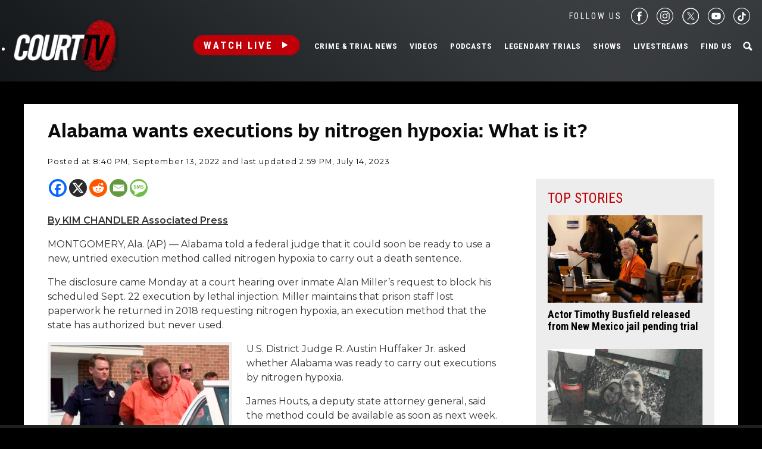

--- FILE ---
content_type: text/html; charset=utf-8
request_url: https://www.google.com/recaptcha/api2/anchor?ar=1&k=6LfHYQAVAAAAAJ9yZPvPCuWkNa1DpKjYEorFwLqj&co=aHR0cHM6Ly93d3cuY291cnR0di5jb206NDQz&hl=en&v=PoyoqOPhxBO7pBk68S4YbpHZ&size=normal&anchor-ms=20000&execute-ms=30000&cb=hqh790w7k7f2
body_size: 49722
content:
<!DOCTYPE HTML><html dir="ltr" lang="en"><head><meta http-equiv="Content-Type" content="text/html; charset=UTF-8">
<meta http-equiv="X-UA-Compatible" content="IE=edge">
<title>reCAPTCHA</title>
<style type="text/css">
/* cyrillic-ext */
@font-face {
  font-family: 'Roboto';
  font-style: normal;
  font-weight: 400;
  font-stretch: 100%;
  src: url(//fonts.gstatic.com/s/roboto/v48/KFO7CnqEu92Fr1ME7kSn66aGLdTylUAMa3GUBHMdazTgWw.woff2) format('woff2');
  unicode-range: U+0460-052F, U+1C80-1C8A, U+20B4, U+2DE0-2DFF, U+A640-A69F, U+FE2E-FE2F;
}
/* cyrillic */
@font-face {
  font-family: 'Roboto';
  font-style: normal;
  font-weight: 400;
  font-stretch: 100%;
  src: url(//fonts.gstatic.com/s/roboto/v48/KFO7CnqEu92Fr1ME7kSn66aGLdTylUAMa3iUBHMdazTgWw.woff2) format('woff2');
  unicode-range: U+0301, U+0400-045F, U+0490-0491, U+04B0-04B1, U+2116;
}
/* greek-ext */
@font-face {
  font-family: 'Roboto';
  font-style: normal;
  font-weight: 400;
  font-stretch: 100%;
  src: url(//fonts.gstatic.com/s/roboto/v48/KFO7CnqEu92Fr1ME7kSn66aGLdTylUAMa3CUBHMdazTgWw.woff2) format('woff2');
  unicode-range: U+1F00-1FFF;
}
/* greek */
@font-face {
  font-family: 'Roboto';
  font-style: normal;
  font-weight: 400;
  font-stretch: 100%;
  src: url(//fonts.gstatic.com/s/roboto/v48/KFO7CnqEu92Fr1ME7kSn66aGLdTylUAMa3-UBHMdazTgWw.woff2) format('woff2');
  unicode-range: U+0370-0377, U+037A-037F, U+0384-038A, U+038C, U+038E-03A1, U+03A3-03FF;
}
/* math */
@font-face {
  font-family: 'Roboto';
  font-style: normal;
  font-weight: 400;
  font-stretch: 100%;
  src: url(//fonts.gstatic.com/s/roboto/v48/KFO7CnqEu92Fr1ME7kSn66aGLdTylUAMawCUBHMdazTgWw.woff2) format('woff2');
  unicode-range: U+0302-0303, U+0305, U+0307-0308, U+0310, U+0312, U+0315, U+031A, U+0326-0327, U+032C, U+032F-0330, U+0332-0333, U+0338, U+033A, U+0346, U+034D, U+0391-03A1, U+03A3-03A9, U+03B1-03C9, U+03D1, U+03D5-03D6, U+03F0-03F1, U+03F4-03F5, U+2016-2017, U+2034-2038, U+203C, U+2040, U+2043, U+2047, U+2050, U+2057, U+205F, U+2070-2071, U+2074-208E, U+2090-209C, U+20D0-20DC, U+20E1, U+20E5-20EF, U+2100-2112, U+2114-2115, U+2117-2121, U+2123-214F, U+2190, U+2192, U+2194-21AE, U+21B0-21E5, U+21F1-21F2, U+21F4-2211, U+2213-2214, U+2216-22FF, U+2308-230B, U+2310, U+2319, U+231C-2321, U+2336-237A, U+237C, U+2395, U+239B-23B7, U+23D0, U+23DC-23E1, U+2474-2475, U+25AF, U+25B3, U+25B7, U+25BD, U+25C1, U+25CA, U+25CC, U+25FB, U+266D-266F, U+27C0-27FF, U+2900-2AFF, U+2B0E-2B11, U+2B30-2B4C, U+2BFE, U+3030, U+FF5B, U+FF5D, U+1D400-1D7FF, U+1EE00-1EEFF;
}
/* symbols */
@font-face {
  font-family: 'Roboto';
  font-style: normal;
  font-weight: 400;
  font-stretch: 100%;
  src: url(//fonts.gstatic.com/s/roboto/v48/KFO7CnqEu92Fr1ME7kSn66aGLdTylUAMaxKUBHMdazTgWw.woff2) format('woff2');
  unicode-range: U+0001-000C, U+000E-001F, U+007F-009F, U+20DD-20E0, U+20E2-20E4, U+2150-218F, U+2190, U+2192, U+2194-2199, U+21AF, U+21E6-21F0, U+21F3, U+2218-2219, U+2299, U+22C4-22C6, U+2300-243F, U+2440-244A, U+2460-24FF, U+25A0-27BF, U+2800-28FF, U+2921-2922, U+2981, U+29BF, U+29EB, U+2B00-2BFF, U+4DC0-4DFF, U+FFF9-FFFB, U+10140-1018E, U+10190-1019C, U+101A0, U+101D0-101FD, U+102E0-102FB, U+10E60-10E7E, U+1D2C0-1D2D3, U+1D2E0-1D37F, U+1F000-1F0FF, U+1F100-1F1AD, U+1F1E6-1F1FF, U+1F30D-1F30F, U+1F315, U+1F31C, U+1F31E, U+1F320-1F32C, U+1F336, U+1F378, U+1F37D, U+1F382, U+1F393-1F39F, U+1F3A7-1F3A8, U+1F3AC-1F3AF, U+1F3C2, U+1F3C4-1F3C6, U+1F3CA-1F3CE, U+1F3D4-1F3E0, U+1F3ED, U+1F3F1-1F3F3, U+1F3F5-1F3F7, U+1F408, U+1F415, U+1F41F, U+1F426, U+1F43F, U+1F441-1F442, U+1F444, U+1F446-1F449, U+1F44C-1F44E, U+1F453, U+1F46A, U+1F47D, U+1F4A3, U+1F4B0, U+1F4B3, U+1F4B9, U+1F4BB, U+1F4BF, U+1F4C8-1F4CB, U+1F4D6, U+1F4DA, U+1F4DF, U+1F4E3-1F4E6, U+1F4EA-1F4ED, U+1F4F7, U+1F4F9-1F4FB, U+1F4FD-1F4FE, U+1F503, U+1F507-1F50B, U+1F50D, U+1F512-1F513, U+1F53E-1F54A, U+1F54F-1F5FA, U+1F610, U+1F650-1F67F, U+1F687, U+1F68D, U+1F691, U+1F694, U+1F698, U+1F6AD, U+1F6B2, U+1F6B9-1F6BA, U+1F6BC, U+1F6C6-1F6CF, U+1F6D3-1F6D7, U+1F6E0-1F6EA, U+1F6F0-1F6F3, U+1F6F7-1F6FC, U+1F700-1F7FF, U+1F800-1F80B, U+1F810-1F847, U+1F850-1F859, U+1F860-1F887, U+1F890-1F8AD, U+1F8B0-1F8BB, U+1F8C0-1F8C1, U+1F900-1F90B, U+1F93B, U+1F946, U+1F984, U+1F996, U+1F9E9, U+1FA00-1FA6F, U+1FA70-1FA7C, U+1FA80-1FA89, U+1FA8F-1FAC6, U+1FACE-1FADC, U+1FADF-1FAE9, U+1FAF0-1FAF8, U+1FB00-1FBFF;
}
/* vietnamese */
@font-face {
  font-family: 'Roboto';
  font-style: normal;
  font-weight: 400;
  font-stretch: 100%;
  src: url(//fonts.gstatic.com/s/roboto/v48/KFO7CnqEu92Fr1ME7kSn66aGLdTylUAMa3OUBHMdazTgWw.woff2) format('woff2');
  unicode-range: U+0102-0103, U+0110-0111, U+0128-0129, U+0168-0169, U+01A0-01A1, U+01AF-01B0, U+0300-0301, U+0303-0304, U+0308-0309, U+0323, U+0329, U+1EA0-1EF9, U+20AB;
}
/* latin-ext */
@font-face {
  font-family: 'Roboto';
  font-style: normal;
  font-weight: 400;
  font-stretch: 100%;
  src: url(//fonts.gstatic.com/s/roboto/v48/KFO7CnqEu92Fr1ME7kSn66aGLdTylUAMa3KUBHMdazTgWw.woff2) format('woff2');
  unicode-range: U+0100-02BA, U+02BD-02C5, U+02C7-02CC, U+02CE-02D7, U+02DD-02FF, U+0304, U+0308, U+0329, U+1D00-1DBF, U+1E00-1E9F, U+1EF2-1EFF, U+2020, U+20A0-20AB, U+20AD-20C0, U+2113, U+2C60-2C7F, U+A720-A7FF;
}
/* latin */
@font-face {
  font-family: 'Roboto';
  font-style: normal;
  font-weight: 400;
  font-stretch: 100%;
  src: url(//fonts.gstatic.com/s/roboto/v48/KFO7CnqEu92Fr1ME7kSn66aGLdTylUAMa3yUBHMdazQ.woff2) format('woff2');
  unicode-range: U+0000-00FF, U+0131, U+0152-0153, U+02BB-02BC, U+02C6, U+02DA, U+02DC, U+0304, U+0308, U+0329, U+2000-206F, U+20AC, U+2122, U+2191, U+2193, U+2212, U+2215, U+FEFF, U+FFFD;
}
/* cyrillic-ext */
@font-face {
  font-family: 'Roboto';
  font-style: normal;
  font-weight: 500;
  font-stretch: 100%;
  src: url(//fonts.gstatic.com/s/roboto/v48/KFO7CnqEu92Fr1ME7kSn66aGLdTylUAMa3GUBHMdazTgWw.woff2) format('woff2');
  unicode-range: U+0460-052F, U+1C80-1C8A, U+20B4, U+2DE0-2DFF, U+A640-A69F, U+FE2E-FE2F;
}
/* cyrillic */
@font-face {
  font-family: 'Roboto';
  font-style: normal;
  font-weight: 500;
  font-stretch: 100%;
  src: url(//fonts.gstatic.com/s/roboto/v48/KFO7CnqEu92Fr1ME7kSn66aGLdTylUAMa3iUBHMdazTgWw.woff2) format('woff2');
  unicode-range: U+0301, U+0400-045F, U+0490-0491, U+04B0-04B1, U+2116;
}
/* greek-ext */
@font-face {
  font-family: 'Roboto';
  font-style: normal;
  font-weight: 500;
  font-stretch: 100%;
  src: url(//fonts.gstatic.com/s/roboto/v48/KFO7CnqEu92Fr1ME7kSn66aGLdTylUAMa3CUBHMdazTgWw.woff2) format('woff2');
  unicode-range: U+1F00-1FFF;
}
/* greek */
@font-face {
  font-family: 'Roboto';
  font-style: normal;
  font-weight: 500;
  font-stretch: 100%;
  src: url(//fonts.gstatic.com/s/roboto/v48/KFO7CnqEu92Fr1ME7kSn66aGLdTylUAMa3-UBHMdazTgWw.woff2) format('woff2');
  unicode-range: U+0370-0377, U+037A-037F, U+0384-038A, U+038C, U+038E-03A1, U+03A3-03FF;
}
/* math */
@font-face {
  font-family: 'Roboto';
  font-style: normal;
  font-weight: 500;
  font-stretch: 100%;
  src: url(//fonts.gstatic.com/s/roboto/v48/KFO7CnqEu92Fr1ME7kSn66aGLdTylUAMawCUBHMdazTgWw.woff2) format('woff2');
  unicode-range: U+0302-0303, U+0305, U+0307-0308, U+0310, U+0312, U+0315, U+031A, U+0326-0327, U+032C, U+032F-0330, U+0332-0333, U+0338, U+033A, U+0346, U+034D, U+0391-03A1, U+03A3-03A9, U+03B1-03C9, U+03D1, U+03D5-03D6, U+03F0-03F1, U+03F4-03F5, U+2016-2017, U+2034-2038, U+203C, U+2040, U+2043, U+2047, U+2050, U+2057, U+205F, U+2070-2071, U+2074-208E, U+2090-209C, U+20D0-20DC, U+20E1, U+20E5-20EF, U+2100-2112, U+2114-2115, U+2117-2121, U+2123-214F, U+2190, U+2192, U+2194-21AE, U+21B0-21E5, U+21F1-21F2, U+21F4-2211, U+2213-2214, U+2216-22FF, U+2308-230B, U+2310, U+2319, U+231C-2321, U+2336-237A, U+237C, U+2395, U+239B-23B7, U+23D0, U+23DC-23E1, U+2474-2475, U+25AF, U+25B3, U+25B7, U+25BD, U+25C1, U+25CA, U+25CC, U+25FB, U+266D-266F, U+27C0-27FF, U+2900-2AFF, U+2B0E-2B11, U+2B30-2B4C, U+2BFE, U+3030, U+FF5B, U+FF5D, U+1D400-1D7FF, U+1EE00-1EEFF;
}
/* symbols */
@font-face {
  font-family: 'Roboto';
  font-style: normal;
  font-weight: 500;
  font-stretch: 100%;
  src: url(//fonts.gstatic.com/s/roboto/v48/KFO7CnqEu92Fr1ME7kSn66aGLdTylUAMaxKUBHMdazTgWw.woff2) format('woff2');
  unicode-range: U+0001-000C, U+000E-001F, U+007F-009F, U+20DD-20E0, U+20E2-20E4, U+2150-218F, U+2190, U+2192, U+2194-2199, U+21AF, U+21E6-21F0, U+21F3, U+2218-2219, U+2299, U+22C4-22C6, U+2300-243F, U+2440-244A, U+2460-24FF, U+25A0-27BF, U+2800-28FF, U+2921-2922, U+2981, U+29BF, U+29EB, U+2B00-2BFF, U+4DC0-4DFF, U+FFF9-FFFB, U+10140-1018E, U+10190-1019C, U+101A0, U+101D0-101FD, U+102E0-102FB, U+10E60-10E7E, U+1D2C0-1D2D3, U+1D2E0-1D37F, U+1F000-1F0FF, U+1F100-1F1AD, U+1F1E6-1F1FF, U+1F30D-1F30F, U+1F315, U+1F31C, U+1F31E, U+1F320-1F32C, U+1F336, U+1F378, U+1F37D, U+1F382, U+1F393-1F39F, U+1F3A7-1F3A8, U+1F3AC-1F3AF, U+1F3C2, U+1F3C4-1F3C6, U+1F3CA-1F3CE, U+1F3D4-1F3E0, U+1F3ED, U+1F3F1-1F3F3, U+1F3F5-1F3F7, U+1F408, U+1F415, U+1F41F, U+1F426, U+1F43F, U+1F441-1F442, U+1F444, U+1F446-1F449, U+1F44C-1F44E, U+1F453, U+1F46A, U+1F47D, U+1F4A3, U+1F4B0, U+1F4B3, U+1F4B9, U+1F4BB, U+1F4BF, U+1F4C8-1F4CB, U+1F4D6, U+1F4DA, U+1F4DF, U+1F4E3-1F4E6, U+1F4EA-1F4ED, U+1F4F7, U+1F4F9-1F4FB, U+1F4FD-1F4FE, U+1F503, U+1F507-1F50B, U+1F50D, U+1F512-1F513, U+1F53E-1F54A, U+1F54F-1F5FA, U+1F610, U+1F650-1F67F, U+1F687, U+1F68D, U+1F691, U+1F694, U+1F698, U+1F6AD, U+1F6B2, U+1F6B9-1F6BA, U+1F6BC, U+1F6C6-1F6CF, U+1F6D3-1F6D7, U+1F6E0-1F6EA, U+1F6F0-1F6F3, U+1F6F7-1F6FC, U+1F700-1F7FF, U+1F800-1F80B, U+1F810-1F847, U+1F850-1F859, U+1F860-1F887, U+1F890-1F8AD, U+1F8B0-1F8BB, U+1F8C0-1F8C1, U+1F900-1F90B, U+1F93B, U+1F946, U+1F984, U+1F996, U+1F9E9, U+1FA00-1FA6F, U+1FA70-1FA7C, U+1FA80-1FA89, U+1FA8F-1FAC6, U+1FACE-1FADC, U+1FADF-1FAE9, U+1FAF0-1FAF8, U+1FB00-1FBFF;
}
/* vietnamese */
@font-face {
  font-family: 'Roboto';
  font-style: normal;
  font-weight: 500;
  font-stretch: 100%;
  src: url(//fonts.gstatic.com/s/roboto/v48/KFO7CnqEu92Fr1ME7kSn66aGLdTylUAMa3OUBHMdazTgWw.woff2) format('woff2');
  unicode-range: U+0102-0103, U+0110-0111, U+0128-0129, U+0168-0169, U+01A0-01A1, U+01AF-01B0, U+0300-0301, U+0303-0304, U+0308-0309, U+0323, U+0329, U+1EA0-1EF9, U+20AB;
}
/* latin-ext */
@font-face {
  font-family: 'Roboto';
  font-style: normal;
  font-weight: 500;
  font-stretch: 100%;
  src: url(//fonts.gstatic.com/s/roboto/v48/KFO7CnqEu92Fr1ME7kSn66aGLdTylUAMa3KUBHMdazTgWw.woff2) format('woff2');
  unicode-range: U+0100-02BA, U+02BD-02C5, U+02C7-02CC, U+02CE-02D7, U+02DD-02FF, U+0304, U+0308, U+0329, U+1D00-1DBF, U+1E00-1E9F, U+1EF2-1EFF, U+2020, U+20A0-20AB, U+20AD-20C0, U+2113, U+2C60-2C7F, U+A720-A7FF;
}
/* latin */
@font-face {
  font-family: 'Roboto';
  font-style: normal;
  font-weight: 500;
  font-stretch: 100%;
  src: url(//fonts.gstatic.com/s/roboto/v48/KFO7CnqEu92Fr1ME7kSn66aGLdTylUAMa3yUBHMdazQ.woff2) format('woff2');
  unicode-range: U+0000-00FF, U+0131, U+0152-0153, U+02BB-02BC, U+02C6, U+02DA, U+02DC, U+0304, U+0308, U+0329, U+2000-206F, U+20AC, U+2122, U+2191, U+2193, U+2212, U+2215, U+FEFF, U+FFFD;
}
/* cyrillic-ext */
@font-face {
  font-family: 'Roboto';
  font-style: normal;
  font-weight: 900;
  font-stretch: 100%;
  src: url(//fonts.gstatic.com/s/roboto/v48/KFO7CnqEu92Fr1ME7kSn66aGLdTylUAMa3GUBHMdazTgWw.woff2) format('woff2');
  unicode-range: U+0460-052F, U+1C80-1C8A, U+20B4, U+2DE0-2DFF, U+A640-A69F, U+FE2E-FE2F;
}
/* cyrillic */
@font-face {
  font-family: 'Roboto';
  font-style: normal;
  font-weight: 900;
  font-stretch: 100%;
  src: url(//fonts.gstatic.com/s/roboto/v48/KFO7CnqEu92Fr1ME7kSn66aGLdTylUAMa3iUBHMdazTgWw.woff2) format('woff2');
  unicode-range: U+0301, U+0400-045F, U+0490-0491, U+04B0-04B1, U+2116;
}
/* greek-ext */
@font-face {
  font-family: 'Roboto';
  font-style: normal;
  font-weight: 900;
  font-stretch: 100%;
  src: url(//fonts.gstatic.com/s/roboto/v48/KFO7CnqEu92Fr1ME7kSn66aGLdTylUAMa3CUBHMdazTgWw.woff2) format('woff2');
  unicode-range: U+1F00-1FFF;
}
/* greek */
@font-face {
  font-family: 'Roboto';
  font-style: normal;
  font-weight: 900;
  font-stretch: 100%;
  src: url(//fonts.gstatic.com/s/roboto/v48/KFO7CnqEu92Fr1ME7kSn66aGLdTylUAMa3-UBHMdazTgWw.woff2) format('woff2');
  unicode-range: U+0370-0377, U+037A-037F, U+0384-038A, U+038C, U+038E-03A1, U+03A3-03FF;
}
/* math */
@font-face {
  font-family: 'Roboto';
  font-style: normal;
  font-weight: 900;
  font-stretch: 100%;
  src: url(//fonts.gstatic.com/s/roboto/v48/KFO7CnqEu92Fr1ME7kSn66aGLdTylUAMawCUBHMdazTgWw.woff2) format('woff2');
  unicode-range: U+0302-0303, U+0305, U+0307-0308, U+0310, U+0312, U+0315, U+031A, U+0326-0327, U+032C, U+032F-0330, U+0332-0333, U+0338, U+033A, U+0346, U+034D, U+0391-03A1, U+03A3-03A9, U+03B1-03C9, U+03D1, U+03D5-03D6, U+03F0-03F1, U+03F4-03F5, U+2016-2017, U+2034-2038, U+203C, U+2040, U+2043, U+2047, U+2050, U+2057, U+205F, U+2070-2071, U+2074-208E, U+2090-209C, U+20D0-20DC, U+20E1, U+20E5-20EF, U+2100-2112, U+2114-2115, U+2117-2121, U+2123-214F, U+2190, U+2192, U+2194-21AE, U+21B0-21E5, U+21F1-21F2, U+21F4-2211, U+2213-2214, U+2216-22FF, U+2308-230B, U+2310, U+2319, U+231C-2321, U+2336-237A, U+237C, U+2395, U+239B-23B7, U+23D0, U+23DC-23E1, U+2474-2475, U+25AF, U+25B3, U+25B7, U+25BD, U+25C1, U+25CA, U+25CC, U+25FB, U+266D-266F, U+27C0-27FF, U+2900-2AFF, U+2B0E-2B11, U+2B30-2B4C, U+2BFE, U+3030, U+FF5B, U+FF5D, U+1D400-1D7FF, U+1EE00-1EEFF;
}
/* symbols */
@font-face {
  font-family: 'Roboto';
  font-style: normal;
  font-weight: 900;
  font-stretch: 100%;
  src: url(//fonts.gstatic.com/s/roboto/v48/KFO7CnqEu92Fr1ME7kSn66aGLdTylUAMaxKUBHMdazTgWw.woff2) format('woff2');
  unicode-range: U+0001-000C, U+000E-001F, U+007F-009F, U+20DD-20E0, U+20E2-20E4, U+2150-218F, U+2190, U+2192, U+2194-2199, U+21AF, U+21E6-21F0, U+21F3, U+2218-2219, U+2299, U+22C4-22C6, U+2300-243F, U+2440-244A, U+2460-24FF, U+25A0-27BF, U+2800-28FF, U+2921-2922, U+2981, U+29BF, U+29EB, U+2B00-2BFF, U+4DC0-4DFF, U+FFF9-FFFB, U+10140-1018E, U+10190-1019C, U+101A0, U+101D0-101FD, U+102E0-102FB, U+10E60-10E7E, U+1D2C0-1D2D3, U+1D2E0-1D37F, U+1F000-1F0FF, U+1F100-1F1AD, U+1F1E6-1F1FF, U+1F30D-1F30F, U+1F315, U+1F31C, U+1F31E, U+1F320-1F32C, U+1F336, U+1F378, U+1F37D, U+1F382, U+1F393-1F39F, U+1F3A7-1F3A8, U+1F3AC-1F3AF, U+1F3C2, U+1F3C4-1F3C6, U+1F3CA-1F3CE, U+1F3D4-1F3E0, U+1F3ED, U+1F3F1-1F3F3, U+1F3F5-1F3F7, U+1F408, U+1F415, U+1F41F, U+1F426, U+1F43F, U+1F441-1F442, U+1F444, U+1F446-1F449, U+1F44C-1F44E, U+1F453, U+1F46A, U+1F47D, U+1F4A3, U+1F4B0, U+1F4B3, U+1F4B9, U+1F4BB, U+1F4BF, U+1F4C8-1F4CB, U+1F4D6, U+1F4DA, U+1F4DF, U+1F4E3-1F4E6, U+1F4EA-1F4ED, U+1F4F7, U+1F4F9-1F4FB, U+1F4FD-1F4FE, U+1F503, U+1F507-1F50B, U+1F50D, U+1F512-1F513, U+1F53E-1F54A, U+1F54F-1F5FA, U+1F610, U+1F650-1F67F, U+1F687, U+1F68D, U+1F691, U+1F694, U+1F698, U+1F6AD, U+1F6B2, U+1F6B9-1F6BA, U+1F6BC, U+1F6C6-1F6CF, U+1F6D3-1F6D7, U+1F6E0-1F6EA, U+1F6F0-1F6F3, U+1F6F7-1F6FC, U+1F700-1F7FF, U+1F800-1F80B, U+1F810-1F847, U+1F850-1F859, U+1F860-1F887, U+1F890-1F8AD, U+1F8B0-1F8BB, U+1F8C0-1F8C1, U+1F900-1F90B, U+1F93B, U+1F946, U+1F984, U+1F996, U+1F9E9, U+1FA00-1FA6F, U+1FA70-1FA7C, U+1FA80-1FA89, U+1FA8F-1FAC6, U+1FACE-1FADC, U+1FADF-1FAE9, U+1FAF0-1FAF8, U+1FB00-1FBFF;
}
/* vietnamese */
@font-face {
  font-family: 'Roboto';
  font-style: normal;
  font-weight: 900;
  font-stretch: 100%;
  src: url(//fonts.gstatic.com/s/roboto/v48/KFO7CnqEu92Fr1ME7kSn66aGLdTylUAMa3OUBHMdazTgWw.woff2) format('woff2');
  unicode-range: U+0102-0103, U+0110-0111, U+0128-0129, U+0168-0169, U+01A0-01A1, U+01AF-01B0, U+0300-0301, U+0303-0304, U+0308-0309, U+0323, U+0329, U+1EA0-1EF9, U+20AB;
}
/* latin-ext */
@font-face {
  font-family: 'Roboto';
  font-style: normal;
  font-weight: 900;
  font-stretch: 100%;
  src: url(//fonts.gstatic.com/s/roboto/v48/KFO7CnqEu92Fr1ME7kSn66aGLdTylUAMa3KUBHMdazTgWw.woff2) format('woff2');
  unicode-range: U+0100-02BA, U+02BD-02C5, U+02C7-02CC, U+02CE-02D7, U+02DD-02FF, U+0304, U+0308, U+0329, U+1D00-1DBF, U+1E00-1E9F, U+1EF2-1EFF, U+2020, U+20A0-20AB, U+20AD-20C0, U+2113, U+2C60-2C7F, U+A720-A7FF;
}
/* latin */
@font-face {
  font-family: 'Roboto';
  font-style: normal;
  font-weight: 900;
  font-stretch: 100%;
  src: url(//fonts.gstatic.com/s/roboto/v48/KFO7CnqEu92Fr1ME7kSn66aGLdTylUAMa3yUBHMdazQ.woff2) format('woff2');
  unicode-range: U+0000-00FF, U+0131, U+0152-0153, U+02BB-02BC, U+02C6, U+02DA, U+02DC, U+0304, U+0308, U+0329, U+2000-206F, U+20AC, U+2122, U+2191, U+2193, U+2212, U+2215, U+FEFF, U+FFFD;
}

</style>
<link rel="stylesheet" type="text/css" href="https://www.gstatic.com/recaptcha/releases/PoyoqOPhxBO7pBk68S4YbpHZ/styles__ltr.css">
<script nonce="C32y90sdPmcnBPhD3YMHUw" type="text/javascript">window['__recaptcha_api'] = 'https://www.google.com/recaptcha/api2/';</script>
<script type="text/javascript" src="https://www.gstatic.com/recaptcha/releases/PoyoqOPhxBO7pBk68S4YbpHZ/recaptcha__en.js" nonce="C32y90sdPmcnBPhD3YMHUw">
      
    </script></head>
<body><div id="rc-anchor-alert" class="rc-anchor-alert"></div>
<input type="hidden" id="recaptcha-token" value="[base64]">
<script type="text/javascript" nonce="C32y90sdPmcnBPhD3YMHUw">
      recaptcha.anchor.Main.init("[\x22ainput\x22,[\x22bgdata\x22,\x22\x22,\[base64]/[base64]/MjU1Ong/[base64]/[base64]/[base64]/[base64]/[base64]/[base64]/[base64]/[base64]/[base64]/[base64]/[base64]/[base64]/[base64]/[base64]/[base64]\\u003d\x22,\[base64]\x22,\x22AcOiJzAcCGUnGcOvOQZLagPDtkB7w5lUbhdfTcOXU33Cs1hnw6B7w5plaHpXw4DCgMKga35owpl1w69xw4LDhDnDvVvDhsK4ZgrCk0/Ck8OyLcKYw5IGdMK7HRPDksKkw4HDkmHDpGXDp1c6wrrCm0/DqMOXb8OzeCdvJnfCqsKDwplmw6psw6tiw4zDtsKVYsKyfsKwwrliey1eS8O2RWIowqMgDlAJwqUXwrJkay0ABSZRwqXDtgPDq2jDq8OkwrIgw4nCpDTDmsOtRlHDpU5swobCvjVqWy3DizVjw7jDtnkGwpfCtcOTw5vDow/CgiLCm3RmZgQ4w6zCuyYTwovCpcO/[base64]/w7LCi8K2wpXDnQLCtMOTPzPDr1rCoBTDlDXCjsOOL8O0AcOCw7XCpMKAbynCvsO4w7AzRH/[base64]/[base64]/w6HCiMOiFEPCisK9w4pXwqE4w6LCiMKFB25tHMOVLsKHNSzDji/Dr8KWwpIZwoFBwpTCqVsnYl7Ch8KGwqLDlMKaw6PCgwo8KnYEw5c2w6LDoHtRJlXClFPDocO2w5XDlh/CsMORV0bClMKJHD7DocOCw6NcVcOQw7bCs2PDnMOGGMKSZMOnwrDDp3LCucOcasOow7TDuyd3wpZQWsOiwrnDp0EJw4Uwwo3Cu0TDtDsAwpjClUHDpyw0CsKGMBvCjWR5PMKFTHZjQsK2IMKofj/Dni7DocOla3oFw6lEwrczCMK/w43CpMKfV2fCuMOjw5w0w4cdw5FTcyzCh8OBw7EHwrPDoQ7Cpj7Du8KqN8KLZQhscxl/w4/[base64]/Dv8Ogwq8rCcKsXsOCHkgqe8Ojw5PCmMOvw7gFwqnDsjrChMOhGi3DhcK2QgB6wq7DpcKVwoFEwqvCnRbCoMOVw69gwrXDo8K6PcK7w6c4PG4xEX/DrsKhAsKAwp7DpHjDn8Kgw7zCuMKlwpDDtC04Bj3Cky7CnkAaIihtwq0xdMKYEEtyw7HCozHDiGbCmcKfJMKWwr0iccKOwovCoyLDrncbwrLCqMOiYGsxw4/Cqk1OJMO3IjLCnMOyA8Otw5hbw5Ymw5lEwp/DqmHChcK7wrV/wo7CjMKyw5QJeDnChT3CsMOHw4dDw4bCpGPCqMOUwo3Cuzt2XMKUwrlEw7IJw4BPbUTDvWZ0aDDCnMOywo3CnUpIwo4Dw5IHwovCsMOVZcK/BFHDpMOyw4rDtcO5DcKQSSjDrxBqTcKFD1hqw63DmHbDpcOxwq1MIzQ9w6AKw4bClcOYwpPDqcKhw5o4CMOmw6N8wo/DtMOQGsKOwr8hYXDCuT7CmcOLwobDmQ8jwrxNV8OiwobDpsKCc8O5w6Zyw6TChVkEOyIjEV4NEGHDpMOYwopXfHjDn8OgFDjCtkVkwoXDhMKIwqjDm8KSbThECCRYFVcvRFjDhMOcCDcrwqDDtzDDnsOBPH9Rw7kpwptxworCh8K2w7VhQ0tWKsO5aQcnw7s9UcK/cSHDp8Ohw7NawpjDlsOLU8KWwpzChW/CiE5lwoLDnsOTw63Dk37Du8OVwqTCjsOsIsKBPsKYT8KPwrvDh8O/IcKlw4/DgcOOwp4sbAjDilPDmnlDw7VFL8KWwoJUJcOMw6kBU8K1M8OOwoosw5JNSw/CucKUShjDpyjChzLCs8KAMsOqwrg8wrHDpzluBD0Aw6NlwocMRMKrJ0nDg15MYXfDrsKdwrJhUsKGUsKhwrgvcMO5w5VCTX47wrLDicKafnPDvcOYwpnDrsK5SQ13w6B6OzFZLyfDgANDWGFawozChWI5dUZ0ZMOfwr/[base64]/[base64]/[base64]/wpkgwo7DjjIPwp3Co8OGNMO/woERw4DDjyPDuMOAASt3O8OVwpsMaFAfw4giIE0EMsO/[base64]/[base64]/w5oZL8OyJinDicOCH8KRw7UBVG3Dl8KQw6XDj2PDjVcKUlNLGG0Mw5XDpATDlTHDssOxAVTDoC/DmUzCqjHCl8KmwpEJw4MbQQIsw7TCgncew5/DrsOFwqDDukVuw6rDqHFqdkVTw7xIT8Ktw6LCtlrChwXDtsOcwrQGwowqBsOsw6/CuX9ow5xxeXk6woIdLis8UXFTwplwcMKzE8KCWEQFQcKdVT7CrSfDkCzDicOvwrjCrsK+wq86wposZMKrX8OrGzEkwoJUwoBMNQvDv8OfKxxXw4PDlUHCnCXCjgfCkk/DocOLw6NQwrZfw55MdgXChELDnWfDosOAKRYRfsKpAEkGXVjDtGosFX/Co1Z6KcOtwqg4Ah43QivDh8KeWGYhwr3DjSbDtsKqw7gbOEHDt8O6AWnDgyYQecKgbElpwpzDkmLCucOtw6pkwr0gAcK3KCDDqsKZwq1Wd07DrcKIRAnDq8OWesOwwpXCjDUiwo/[base64]/[base64]/Cp8KZG8KCwoF0w5rDsiYzw4XCkcOiU8O9QsKPwrLCtcKYJ8OHwph4w4vDjsKkRDA6wpTClWJvw4ACa2pHwq/DpyDCoWzDj8O+VyjDhcOUWn9JQHhxwpEadUM0W8Kgfg1LTGI6cE1iEcO3GsOJI8K6I8K6woY9R8OwD8OtL0/DrsOeASnCvDDDn8OwVsOtSH1bQ8K5TB3Ci8OHOMOow5huQ8OGal3ClSI3XsKWwpHDs0vChsKlCS4MNBnCnxNaw50ZZcKZw6jDoRVbwq0dw73DvxzCuhLCiRnDscKKwqFfPcK5OMKGw6V8wrLDsBDDpMKww5/DtMOQIsOBXMOYGzIyw7jCniXCnTfDr0d6w493w6TCl8Opw59PCsKbecO1w6TDrMKKQ8KswqfChlTDtkTDpRnDmBNjw5EASsKQw4x1Emopwr/[base64]/ChcKKw6PCnjvDlnnDjcKtGjjDp2XClFprwoLDocOww4gtw63CoMKNGcOiwobDisKKw6xRdMO8wp7Dt0XDsG3DvQHDnADDssONf8KXwpjDrMO+wrrDjMO1w4PDrnXCicOyJcKSUkXClcO3DcKGw48iKwVOTcOcf8KgWiAsW2zDqsKQwq/CmcOUwoBzwp0sFznDvUTDn1fCqMOgwofDmHMcw4FycR0YwqDDqjXDoHx5Wi7CrDkJw7jCg1nDocKdw7HDjiXCicKxw79Kw5Z1wq9/woLCjsKWw7zCjhVRPjstQhcawrDDkMObwo3Dl8Kuw7HDjh3Cry1oMV9rEMK6H1XDvXQDw6PCl8KoK8OhwqYDB8KPwonDrMOIwoZhw4/[base64]/CpiMyw6HDnsO2w74+w54VKEDCiMOJSMOJw6IBJcKiw4EJXizDoMOnIcOHWMOxXzTCh3HCpgnDq2nCkMKjAsKUAcOkInHDmzbDgQrDr8KZw4jCi8OZw7lDT8OrwrQaLRHDhArDhF/Cjw3DsAg1dXvDtsOyw5PCp8K9w4/Chm9adnzCqH99TMO6w5rCvsKvwp7CjFfDjhojZUgUAyJnennCmU3Ci8KlwpHCiMOiKsKKwrDDv8O9QWfDuEDDolzDtcOuBMOvworDjMK8w4/DvsKdRz9Rwop8wp7Dg318wrjCncO/[base64]/CgCQAw6FnwovDrsK3w5cGZ8KEw5tYw5pyBxgCw6N5Al9Ew5TDtDnChsKYKsOZQMKgCVEbZyJTw5DCqMOVwrJGd8OawrBiwoUTw7zDv8KEKBoyDBrCrMKYw4bDi0XCscOLRcKzCsOnRB/CqcKGZsOaHcObTATDiTF7VEbDqsOmOsKhw4vDvsOjM8OUw6g2w646wpzDph87QwTDoHPCljxFHMOWXMKhd8OKEcKeIMO9wrUHw6DDtyDClMOMZsO0wrrCr1nCkMOuw44gXU0Aw6sawqzCuCvCpjDDohg8FsO+B8OwwpEDLMO7wqN4FFDCpjF4wp/[base64]/wrvDmMOtNkrCv2B3NUZEwpEleMKQeCZUN8ObwrDCj8KNwqRtZsKPw6rDjix6woLDvMOZwrnDocK5wpspw7TCi1fDhSvCl8Ksw6zChsOewp/Ci8O9wq7DjsOCTj8oQcKEw6xgw7B5VTbDkSHDu8Krw4rDjsO3dsOBwpbCvcO4WH8RE1IKDcKlEMOGw5TDiz/CuRNTw4jDl8KCw57DgXzDqF7DgwHCv1/CoXwPwqZbwpUvw64OwrnDhR9Pw5EPwo7DvsKSFsOJw781XMKXw6LDmGHCiEBeVlNVCcO/ZkvCsMKaw4J9RCjCiMKEJsKqIxZSwrpdXm1xNQQswo96UmwIw5oow60DacOpw6hEScO9wprCjVhbTsK6wqzCr8OsfsOnfsOfQFPDvcKpwqUvw4F7wql+WcOIw6xgw5LCpcKDMcKmF2LCuMKwwo7Do8KhacOgOcODw49Kw4IbU0A8wp/DlsKBwq/ClS3CmsO6w7JnwprDgWDCmxB6IcOMwojDkTFLHTfCn1wuC8K1J8K/[base64]/w4DDp0FgwoU0wpzCiDPDiz18GcKZw6jDlcKhw6xyPjDDjSnDhsKdwqpHwowAw4FIwq0HwpMpWA7ChjJHcAALMcKfZ3jDksOZKEXCvl0oN21Kw6YkwpDCoA1ZwrI7BDPCqhtSw6jDmjNJw6vDjnzCnysIKMO6w6HDoSUvwpHDnEppw6tuAMKbd8KEbMK/BMKANMKaJmBrw7Jww6LDiyonCR4jwrrCtsK8EzVHwrXDq0Erwowdw6TCuBbCpHPCigHDmMOpTMKFw6Znwo4Uw4cZIsO/[base64]/[base64]/XyzDoTvDg8O3Jnt1RXI0wpLDjxzDjnnCpBXDusO+DsKsCsKBwqTCusO2DThvwpPClcOZKiBvwrnDnsOFwr/[base64]/DvzQJwrfDjzLCvMKiwphvGgFzw78twqTDlcOMfCDDphbCtMK/MsKcUWl3wrLDhDjDkDxFBcOyw44KGcOxUFA7w5woUcK9T8Kue8OZA0M5woZ1wprDtcOlworCncOcwrFiwpnDisOPcMO/RsKUMiTDpzrCkmfClCs6worCk8KJw78CwoXCvsOADMOpwqk0w6vDjcK/[base64]/JcO5w4jDt1Q4w5HDmsOFwq7CnngbEsKAwrowDhlxBsODw4/DvMKjwp5lZANYw4s7w4vCvSfCoUViO8ODw6nCvy7CvsOLfMOTScKrw5JVwppBQGNbw63DnXPCvsOFbcOmw6NfwoB7G8Ohw79cwqrDqXtUOBckfER+w5dxQMK4w6VRw5fDmcKpw7NMwoXCpUHCssKhw5rDgBjDqHZiw58McWPDjWhqw5HDhHXCnynCmsOJwq/[base64]/w5rCpcOXDcKhJhnCpsK1DsKSwrPDlMKow7oGw6zDmMK0wrdCCj88wrPDhMObUF/[base64]/Cu8KIw5ssw4A4w4jCpMKhJsKDWgXDu8O8H8O0OH3DisKmD1DCplpEejjDuRjCuEQBQMOTCMK4wrjDj8KlZMKxw7guw6gEEVM5wqMEw7PChsODR8KDw68YwqkSMsKBwr3CtcOuwrUvCMKNw6JjwpDCkFjCpMOZw7jCgsKHw6xTM8KcdcK4woTDlRHCrcKewq5vMioCXU/CrsKEUEpzN8KNVW/CncKxwr/DuxEYw63DgX7Cvg3ClAVtHcKNwrXClmx5wpHClTQfwofCgjDCvMKyDl5gworCi8KAw77DpHjClMK8AMOuZFpWTjpcQMK8wqTDjEVsaDHDj8O9wpXDh8KbY8KBw5xeZj/CuMO5TC8YwpHCnsO7w4BQw7MEw4fCjsO6X0MWdMOIFsOPw77CucOIQ8Krw48mHsKRwo7DjD8DWsKQesO2AMO+IMKYLDPDnMOqRkFgFTBkwpYVMTFaCsKQwqkFUg5fwoU0wrvCox7DimtPwplOLi7CpcKZwr4/HMOTwrIpwqzDgmLCpT5YA0DClMKWFMOmB0zDkljCrBc2w7/[base64]/CgmjDvzfDlsOPXMKab1tXwo4mORlYJ8OZw5YlHMOOw5fCnsKmFmI+V8K6wq3CughTwpnChiHCmwk7wqhPPD4+w6/Dnkd4VknCnTNrw63ChQzCo2IVwrZKMsOWw5vDgxjDisK2w6wNwrDDrmZnwoxvd8Oae8KVbMKeXm/DpgJSF3wTM8OhMgMaw7XClEHDucK3w7rCi8KecDkow5Jaw49oYHAhw6vDhyvCvMKVb0vDqw/DkBjCssKTQGQJHisbwqvCs8Koa8KVwqXDisOcHsKofsKYVh3CscOvIHDClcO1Fl1Hw4gfcA43wohYwoxbB8OwwpdPw5PClcORwqweEUPCs11uEHbDnVDDo8Kvw6LDvsOIBsOMwp/Dh29Xw7tjRMKqw4ldZVHDpcKdfsKCwqg9wp5SBS8KG8OWwprDiMOzZsKRHMO7w7rCgDJxw6TCkcK6G8K3dB3DvTJRwr7DtcKdw7fDpsOkw54/[base64]/worCm8O/wrQywqNaw5gvQsOMwrbDtMKVNX3CjsOxwpAYw4XDjCkjw7fDn8KiDnEVZD7CmBV2ZsObdWLDkcKPwqLCuxLChcOYw67CtsK4wocxbcKEccK4LMOJwrzDiU1VwppUwofCjGUhPMKFdcKVXhXCvH0zI8KdwrjDoMOUCjMqCG/CkxTCj1bChDk6DMOaZMKjRWXChkDDpwfDr0LDl8O3U8O4w7HDosOfwqUrYwbCjMKBBcOxwozDoMKqNMKvFnUIXBTDk8KtEcOoN2sOw6hxw5fDgC9ww63DiMKqwr5hw7p1CG03HF5rwo9ywrHCgUAsZcKVw43CrWgnHwPChAJ5E8KAQcO8XRvDs8O6wrAcdsKLDQl/w544w7fDv8OzCn3Dp0jDm8OJPUIXw6DCo8Kqw7nCscOQwpXCn34EwrHCqQfChcOIBzx/[base64]/Cl8KxDcKjwovCvSY6woZ9XVLCgMK5w73DmcKqDMOOJ3bDvsO4AB/DghnDgcKNw65oP8KCw4LCgU3Cs8KcQz9xLMKUVcOHwqXDlsKfwpsVw6nCp1Q5wp/[base64]/w4l9wq7Cmj9fSsK4PGglwq1ywoMdwqTCr1QpY8K+w61NwrXDn8Omw5rCix4mIm/Dm8K6wq0nw6PCqSFnRMOQBsKGw5dzw6sDbSTDjMOpw6zDhwRBw7nCvmwsw6fDp1Mow6LDpVpOw5tLBCrDt2rDpMKZw4jCpMKXwq0Hw7PCh8KSSW3DusKNVsKEwpd/w60gw6HCiQcuwrAAwqzDkXRWw7LDkMOtwqNjZg3DtDopw4vCiVvDsSrCqsKVMMKAc8OjwrPClcKGwq/CvsKbPcKywrXDiMKtwrlxw7FIcQklQmJuW8OTXCDDq8K6IsKpw4hjFw5NwoxMKMOEGMKbQcOqw50QwqF1HcOKwp9IO8Kaw6c/wow2V8KRBcOsBsOiSTkswrfCrSbDkMKZwrXDtsKdW8Kwb14SAlslblhXwoARGFrDiMO1wpEFGDUfwrIGcEfCjcOOw5/[base64]/Diwww7MTwoXDj8ObIkEwS1LDrMOkwr9zcsKJwozDm8OeRcK+K8ODUsOrNArCv8OowozDv8OxdB8afgzCsFh7w5DCmjLCrcKkbMOeL8K+SRx4ecKaw6vDicKiw7d6JMKHIMOdIMK/[base64]/w4PDlsORw6doCsOJw47CssKKwoVYwpLCqcOlw4LDrVHCvBkRMzzDiFxEdT5GPcOuQ8Oaw6tCwqIhw5PDkSpZw6FPwp3CmQPCmcK0w6XDrsO/BsO4w6BJwqliKhJmH8Ofw7wdw4TDu8O2wr7Cl0bDjcO3DWQ3TMKDIxNEWlEjVB/DgDYSw6bCskUNAcKXNsO3w5zCn3nDrWoewq8uUMKpJzZrwpZQNljDvMKFw6VFwrZ1XXTDu2gIW8KFw697HsOFFm3CtMKAwq/[base64]/DvsKcLyt6MsOsw6rCgQXCpigAAsKPOMOJwo5XJMO9wr/DjMO/w7zCr8KyTyNkeT7DulLCtsOYwo/CoCc0w47CpMOuACjCgMK0fcOQB8OJwoPDtQzCqwFJcHLCjFcrw4zChRZjJsOxKcKMN2PDqRDDlGMUdsKgB8OUwpDCmDsBw7HCmcKBw41pDgLDgV1OHB3DlRFlwrrDmmTDhEbDrCtYwqgOwqjCokNTPlUkVsKpMkIGRcOUwoAvwpc/w7EJwrwZRATDhRFYfMOBbsKhw6PCrMOuw6DCvE0ac8O/[base64]/Ct8O1cmXDnUkEw68JdcKWCcOudg8EZGrClVfCg8K/SXLCvXnDhTgGdsKQw4FBw4vDjsKaEydDDDFNP8Ozwo3DhcOzwpLCtwtIwq8yXyjDjcKRP1zDuMKywq45NsKnwq/ClDQxVsK0GE7DvifCmsKHZyNNw649WWXDriANwoTCt1nCiENcw4ZAw7fDqUooCcO7AMKKwooxw5kuwqYawqDDv8OUwoLCnzjDu8OTThrDs8OUNsKaaUjCsU8uwokIGMKAw7zCmMONw5pNwrh8w409QjbDs0bCpA4Nw47DsMO2YMOlAHsUwpM8wp/CisKxw6rCosKXw7vCkcKewox2w5YeJCg1wpxoaMOVw67DjAxBEjUMecOuw6nDmMOBERzDuF/[base64]/[base64]/DolR1J8OlZ8KTwqBlfUA6BVHDnh07wpjDnW3DmcKUTWzDhMOvAMOCw7jDisOnMsOyEsO8GmbCqcOUMjR0w7EiXMKtGcO/wp7DgR4VLlnCkREgw6wswpMFOjMeMcKlVMKkwqwHw6QJw7dUbMKxwrR/w7czWMKJJcKMwohtw7TCksOoESZjNxXCmsO/[base64]/ChiXCr0kCwqEowqwSwqnDtsKswowFw7XDhMKFwo/Drg3DrAvDqysRwrpgPE/ClcOAw5TCt8OBw4fCncKiVsKta8OWw73Cv1nCscK8wp1Kwq/Ct3lIw63DjMK/GmUPwqHCpBzDrgLCgcKiw7vComMTwrpewqXCssO6K8KMNcKPemV2KiIcLsK/wpIFwqgaZVdpScOJK19QLhvDrxt1U8O0CDo7KcKZLmjCvEbChX0ew7Fgw5PCvsOGw4ZCwrPDh2AWbDdkwpfDvcOSw4HCo1/DpxjDlcOywo9hw6bCvCBtwr/[base64]/HFjClMKvPcO+w6nDtSxhw6HCpWJuwrhrw4zDvAfDnMOHwoVxP8KzwqzDjsO9w53CsMK8wqRfHBvDo3xrdMOow6jClMKlw67DkMKhw7bCjsOGG8OKXFLCl8O5wqw/JlZ0ecO2PXDCgMKnwoLCnsO/esK8wrvDlWDDjsKIwqbDvmJQw7/Cq8KZEcORMMOwenQuJsKqKR9yKDrCnWVuw6JwcQliLcOxw4DDqV/DjnbDscOTLMOmZsOUwrnCmsKvwpXCgylfw6IQwq4YYnlPwovDgcKzZGoVUcKOwoJ7RcO0woXCiQHChcKxSsOVK8KZUMKLCsKTwphZw6EMw5cUw7Ecw6A+XwTDrjjCpnFDw6QDw5EdIyDCtsKdwp3Cu8OlMGrDoxzDnMK1wqrCsh5Iw63DpcK9NsKRGsO/wpzDtiluw5bCqBXDlMOpwofCq8KIIcKQGwUBw7DCmmVWwqQLwo0ZKWBoY2XDgsOJw7dPRRREw77DoinDqT7DkzxoLQ9ubAoTwqhqw4fDsMO0wozCk8KpS8Kiw5oXwoU6wqMDwoPDoMObwp7DlsKsNMKLDhw+eUJ/fcO9w4Frw5MiwpckwpTCgRIjfVB2LcKBDcKJTVfCjMO0VUxdwpXClcOnwq7CrG/DoE/[base64]/DjRIbcirCnXPCosONSMKZw4saZBfDl8KCHFMKw6zCicO1w5zCi8Kaf8OfwpxCBkLCtsOQdW4/w7bCnEPCisK+w7rDuGzDlHTChsKvSG5BNsKVwrAaI2LDmMKJwrcKG3jCgcKSacK/AAURMcKycww6FcKtYMOcOFEUcsKQw6zCrsKmFMK9WB0Ew7jDvR4gw7LCsgHDm8K1w58wMH3CocKUQsKCEsORacKWJQdBw4kww5DCtifDncOBEG/CscOwwoXDn8KUJ8KtJHYSLMOHw4DDiA4yQ21cw5rCu8O8a8KXbmV5WsOpwo7Ch8OXw5pSw5/CtMKzJTTChBpFfTE6ecOPw61qwqfDoVvDmsKTCcOcZ8OESEtnwo1HbypjXnx1w4Mrw6PDicKnJMKGwrjDgUHCicO5D8OQw48Hw5QDw5IKKEJwVSjDvjJOQcKkwq5ZczHDjcOee0BFw7hCT8ORIcOXaSwXw5Q/[base64]/wpUOwpkPPcK3wpRMw7hQTEjCmMObw6PCq8O6wrrDuMOGwq3DomXCgsKsw6t/w6w6wq3CiE/Cry7CjSgVbcOBw4luw47DmxjDvzDCnDMzCBzDk1zCsysiw7s/dlvCncO0w7fDocOfwrhMAcOkGMOpBMOBUMKhwrhlw4dsFMKMwpkCwqbDvnA8McOeesOMHMKyEDfCr8KzczHDrMKqwpzCgVzCoX8AYcOqwojCuTgAVCxLwrrDpMOSw5p7w7hDwqPDgxwYw5HCkMKqwooKMk/DpMKWfWVTG1PDn8K/[base64]/CqzXCqlZYw70/[base64]/Dt8KTcDpaw53DrMOSchUOVMOWahPCsREKw6jCuH1de8Ogwr9SEmjDvnRww4vCj8Ogwr86wp0TwoXDvMO4wpBqCEDCvAd8wrZTw5DDrsO/KcKzw6rDusKZETRXw6MlPMKGKBPDm0RXa0nCtcKafHvDncKHwqzDgDdWwp/[base64]/[base64]/DtcKKwqvCtcKSOjARwq9oTlTDoXvCsGrClzHDtEPCqcOdQRUAw7fCr3XDuEcqaijCqMOnCMK9wr/Cm8KRBcO9w5jDiMOgw5BzUkwFdUt2bSsrw4XDtcOQwrPDrkh8RxI/wqHCnDhIecO7cWpyRsOkC3gddgrCqsOPwqJSM1vDjkbDkH/CtMO+VsOvw783IMOYw47DmmHCiyPClwjDjcKyBmgQwpxtwoDCllbDt2MGw4dtbis/VcKOK8Kuw7DCt8OgcX3Dt8K1ccO3w4oGV8Krwqcxw4HDvzIvZcO6VSFOGMOywqBow5/Cv3rCiGghOljDlsK9wp4mwojChUPDlsKswpF6w5t8GwTCvSRwwqnCrsOZEMKtw5FWw4NVZsOXYXE2w6TDjAPDm8O/w5wyWGAKYlnCmE7CtyA3wpTDnjvCqcOlWX/CocKpVkLCrcKZEh5nw4fDpcOZwoPDl8O6PH0WRMKhw6hONk1sw70LHMK5TcK8w4pQcsKNLj8pB8OhZcK4w4rCm8OWw4MobsOOJQ7CvcOwJADCqsKHwqbCrjvDuMO/[base64]/DoQlywoQVw5siVMO4wrs2ej5UwovDswbDo8OjdMK2JVbDr8KXw7fCuX8+wqcqY8O8w7MowoNiL8K1f8OzwpRfAzAvEMOkw7NFYsKNw5zCpcO8DcKLFcOWwoXCtW43YCEEw541cEHDgCTDgUlLwo7DlXRVcsORw7/CjMOVwr5KwobCnGkBT8KJXcOZw78Xw67Co8O1wpjCkcKAw6bCq8K7ZEDCviJSOMKpSntSVMO6P8KbwrfDgsOsTQjCgHDDmRvCixNKwoBKw5IaJcOXwrbDtT8OP1hGwp0pOBEbwpDChElqw7Miw5NWwrhrXMO5a3Y7wrPDo2/[base64]/YwwVw6d8w4DChTMgfjcSw7BYacK2KsOcwpjDj8K5w7p9w4XCuhTDucOmwrcBOsKXwoYow6RCGgtPw7MqYcKpXDjDkMOgM8OQIMOrE8OSP8KtahDDvsK/NsOIw6VmYjcVw4jDhWPCqHjDicO4ICfCsU8SwqcfHMOswpRxw5kbesKlE8OkBUY7Ogg6w64fw6jDtBDDuXMZw6/[base64]/DqlYPPsKjKcODO2TDhTN7CcK8wqJ9wpbDmTwOwoEJwos+ecOqw61ww5DCoMOawp0FHHnCkXzDtMKtLXHDr8O2HH3DjMKkwqJTIjM/[base64]/NhLDlU5jL8K/[base64]/woARw5tkw7fDmUJnwoXCpRYUwrZ/w4VZYCTDgcKBwpJ1w51yAxhcw4Bow6nCnsKfaRwMJnHDl3jCr8Klwr7DhQkiw51ew7/DiC/DkMK8w7nCtVtOw7ZQw4BQcsKDwqfDnBDDqXEeemZGwpHCnj7CmAnCgBVRwoHCqjHCv2dtw7Mtw4vDuAbCmMKGa8KIwrHDg8KzwrEKUDNfw4tFD8KuwpzChGfDpsKUw4EWw6TCqMKVw47CvyF5wozDhilIPMOPajtBwrjDr8ONw5fDkSt/[base64]/CjjjDlcO0w7ATw73DqcOpYgXCmcOBw7gPLMKpwrXDq8OkPwE9T1XDnmgGwp1uPMO8CMOpwqAzwpQ/wr/CrcOpI8Orw6BHwovClcO/w4Ygw5/CnXLDtMOVKGJMwrXCp2saNMO5QcOxwp7DrsOLwqvDuGXCnsKZXUYWwpzDoUvCgm3Dq3rDk8KMwoIMwqTCosO5w75IZzFtKcO8QFA/woLCsS1kTRxjZMOsQMK0wrfDmi45wo/CrU9Uw57ChMKQwo5xwpHDq2LCu2nCnsKRY8KyNsOpwqUtwpxlwovCicKkfHhBKmDCocOSwoN+w5PCrl8qw5VKbcKAwqLDp8OVPMKVwqjCkMK6w40OwosoZWE8w5IlM1LCglLDs8KgNFPCgmDDlTF4OcOLworDtk4Bwq/CocOjKUFRwqTDi8OmacKYCBLDlBnCmS0CwpJLTzLChMOLw7sTfnPDhh/Dv8OeNnzDrcKWJDNcKsKrCTBnw6rDmsO7Z0sRw5h9aBsNw4ESXQ/DgMKnw7sMIcOdw6nDksO/LDLDk8K/w4vDtkjDqcOhw61mw4ocDSvCt8KVCsOuZh7DvsK5AGTCisOdwpopVxoWw7klEmxGeMO8woR8woTCtsOZw4J0S2LCkmgDw4p4w7MTw6kpw7ERw6/CgMOxw4QqV8KNFizDoMKQwqEqwqXDmXfDnsOMw5ghIUYRw4PCi8Kpw64WEW9Iw5/Ct1XChsOsesKgw6zCh011wqpbw5g7wr3CqsKbw5lZNFjDrDzDhjnCt8K2RcK0wqEYw43Dn8O1FVjCt0XCuDDCmFzDpcK5AcObSMOifV3DlMO+w4DCh8ONDcKzw5HDg8K6WsKxQ8KjIcOSw651c8OtPcOMw7/[base64]/DmMKzwrZRwoXCvi3CqBvDhMKfw4nCnTbCksOodcK9w6wPwp/Ch2cWICATHMKIDS4CHsOaKcKnSVnChzXDq8KvIBxuwpQIw5Vxw6HDhsOJU3sRZcKhw6XCgBfDjiTClcK9wqzCsGJuexgEwq5iwrPCl3rDombChwZswpXCulbDlxLCmBXDg8Oaw5I5w4MHFWTDpMKiwoldw4YPEsKPw4zCusOxwpDClBlYwr/CssKfJsOAwpnDmsOHw7pvw4DCmsKow7ZCw7bChsOlw54vw4zDrEpOw7bCusKhwrEnw4cLw7ceDMOpdQjDg3DDq8O0wqsZwpXDisOacl7CnMKSwr3CiGtAMsKZw4hVwrzCqsKre8OgRA/Cnx/DvxnDlVt4AsKgSlfCgMKNwqR/woUTbsKAwozCojTDtcODC0bCsiU3C8K4LsKNO2fDnCLCs2LCmHxtfsOLwp/DrjtISGFQdzNuRU5Vw6thJhzCgw/Dl8Kvw5HDh3saTAHDpRk+fVDDjsOPwrAUEMKBTFktwrxVQ2V/w5/DtMKew4nCjTgnwolfTTsrwqR5w47ChiNgwpZIO8KrwrrCu8OUwrwPw7ZJNsO4wpnDo8KHFcOQwobDoV3DgQnCncOiwprDgxkeGiJlw5jDtQvDrsKUDQ/CsgRLw7jDmSDCkjAKw6xQwoXDusOYwqlvwqrCjBXDpsK/wo1mDE0fwpguNcK3wq/DmlbDjA/CvybCnMOYwqNDwoPDlsKIwpvCkDcwYsOPwr/DncKtwo0bMxjDvcOvwqQfRMKiw73DmMOww4DDrsKkw5rDgQ/[base64]/Cqn/DqVIzc0DCpG4tw6vDq3XCkl4nBcKPwpPDucOrw73Cgiw4MsOIMWsow4xqwqrDjgHCpMOzw4Mxw7XClMK3YMOESsO/TMKbFcO1w5dRJMOaPlEWQsK0w5HDvcOVwp/[base64]/CmFAbESLCj0LCgnrCgsK3w7vDgMOFwq9uw5AsQwfDviTDokjCkjnCoMOew4dZFsK1wqtOXcKJHsOBL8Ozw7nCtsKfw69KwpRiw7jDnhsaw5sSwoXDjStmScOuZsKAwqPDk8OZeC04wq/DnRtNfE1KGTPCtcKTScK+RAg1Q8OlcsKawqDDl8O9w4zDh8K9QFTCncKOfcOSw7zDksOOZl/Dk2QIw5XDlMKrdDfCk8OIw5vDhm/Ct8O+a8O6fcORcMKWw6/CgMOiYMOswrZgw7ZsOcOqw7hlwrYTRmw0w6V0w6HDn8KLwpJLwqzDsMOqwo9ywoXDvErDrsOLwrTDhzoXbMKow5rDlw5Ww7QkKMO8w7MTQsKEHS8zw5oYZMO7PjoJw6Y1wrd0wqF9NTsbMDjDocOfejrCjR8Ow4TDkMK1w43DvV/[base64]/w5HComgDBigVSFnDvz7DpA3CsSoswqLDuSwrw4nClT3CpMOBw6E6cAEgBMKWDG/DgsKfwpMZdQrCmVYvw6PDisKiXcOeOjfDgRQcw6EewqkjKMOrJsOXw6bCi8KRwrR5AQxxXHjDkjfDjyDDj8Okw6crbMKewpzDvVEbID/DlFzDgMK/w4XCpG9Fw43Cu8KHYsO4ClY+w4/Cvm1Qw79EE8OZwrrCgyvCr8OKwpNaFcOqw4HChB3DiC/DhsOBIiJiwrs9MHFKZMK/[base64]/DphjCjQkmcnzCiGQ6wp/Dm8KDw7jDqTcxw7TDnsOkw6XCmT86KsKrwqRrwppaP8OaAgXCh8OwI8KfJkDCtMKpwrgVwpMqJMKHwqHCoQQiw4fDicOULwLCh0Yzw5R2w5bCo8Odw4gww5nDjE4iw60Cw6srPVrCrMOrJcO8GsODaMOaQ8KLfVNyRllsTnXCu8O7w73CvWRfwpNhwo/DsMOEUMK6w43CgwsewqNcDnPDiQ/DrSoMw5odAz/Dryw7w7dnw75SC8Kod3pKw4UwfMKnc2t6w5RywrTDjUoYw7YPwqBqw6DCnhZaCjhSF8KSG8KAL8K5XlEtXsK9wrfCmsO2w5wyO8KLPMK1w7zDs8OwNsO/[base64]/DjcK1UR/DlsOYKiViwplyf8KzasOIJMOIHsKYwr3Csw5gwq5rw4xMwrQxw6/[base64]/CmMOHRgTDgTJ5wrl/w7rDjsKcW8KJc8K/w71bwrZVEcOmw6nCtcO/[base64]/DjsOKwpYVAW1nw4cdw67DoMOAL8KVwo7DgMKMw4wBw7lFwqI9wpTDh8KvQMOBYkDCtcKVREt8HnPCvT9IbiHCiMK1SMOqw78Gw5F1w5lWw47CrcKwwqNnw7TCv8K3w5x+w7TDs8OdwoYAF8OPLsO7SMOKFUtxCxjCkcOyLsK0w6zCvsKww6/Cnmo4wo7CqUAcLxvCkVXDnHbCnMOqR0DDjMKXSi0xwqTDjcKqw4ZnD8KCw5I1wpkyw6c3SntWTsOxwr5LwofDmQHDocKyXj7CuCvCjsK/[base64]/H8O0UxNHwpl0KMKgw47CosKEw6wRwq/DoUNfwo9Mwrl5dgggPcO1FGPDhjPDmMOvw54NwptHw41RLXxIRcKiMATDtcKXbcOIekhDUGjDiyQcw6DDrV1QW8KNw4ZAw6MQw59tw5AZW1o/C8OjbcK6wppywrsgw7/CsMKOTcOPwoVrd0oeYMOcwqhbNFEhUCRkwprDrcOKTMOvBcOWTW/[base64]/CtU3Dk0s\\u003d\x22],null,[\x22conf\x22,null,\x226LfHYQAVAAAAAJ9yZPvPCuWkNa1DpKjYEorFwLqj\x22,0,null,null,null,0,[21,125,63,73,95,87,41,43,42,83,102,105,109,121],[1017145,681],0,null,null,null,null,0,null,0,1,700,1,null,0,\[base64]/76lBhnEnQkZnOKMAhmv8xEZ\x22,0,0,null,null,1,null,0,1,null,null,null,0],\x22https://www.courttv.com:443\x22,null,[1,1,1],null,null,null,0,3600,[\x22https://www.google.com/intl/en/policies/privacy/\x22,\x22https://www.google.com/intl/en/policies/terms/\x22],\x22TsNzMWDL4IuNe6RURhAKkL9D1QXp4QBMqN5RUs1/csQ\\u003d\x22,0,0,null,1,1769005086847,0,0,[120,148,46,80],null,[77],\x22RC-XI0wAe0ZL9b3_Q\x22,null,null,null,null,null,\x220dAFcWeA6qwenxwq35Y9FI-2oblTHXsF6GuGHMNnQ8VZz0kPMhPEW2PqZ3efKcJUKLelE_cT3ZvaJmvBa-_TXb_-ysGTJaFGkIkA\x22,1769087886616]");
    </script></body></html>

--- FILE ---
content_type: application/javascript; charset=utf-8
request_url: https://fundingchoicesmessages.google.com/f/AGSKWxWsDFHtBWakQO3HKdkMVu6-zuCYJ9pNYQNjuGqzGuNYoE4eom0xWfFai-Z3EFluEHbwppbEcLPsmL5NUFdcFVuwKKJN-z8A1AZ-HnpdlSVPZvD_QXi9aGb97iMEz8VlmOudX0nJr7G3b-ECUsDWmQCNKlVl8gC0qsjycV38bGle4jPaPC4MD1PXBDMP/_/ads2x300new./adcash-/abvAds_/adsrotate1left./ads790.
body_size: -1292
content:
window['5806ef9a-fb51-4cb9-a156-1b01d2d56c00'] = true;

--- FILE ---
content_type: image/svg+xml
request_url: https://www.courttv.com/wp-content/themes/courttv/assets/images/menu-header-footer/footerRSS.svg
body_size: -676
content:
<svg id="footerRSS" xmlns="http://www.w3.org/2000/svg" width="39" height="39" viewBox="0 0 39 39">
  <g id="Rectangle_8" data-name="Rectangle 8" fill="none" stroke="#fff" stroke-width="1.5">
    <rect width="39" height="39" rx="19.5" stroke="none"/>
    <rect x="0.75" y="0.75" width="37.5" height="37.5" rx="18.75" fill="none"/>
  </g>
  <g id="Group_3" data-name="Group 3" transform="translate(-188.568 -249.574)">
    <path id="Path_201" data-name="Path 201" d="M264.37,810.083a11.8,11.8,0,0,0-8.37-3.465v2.818a9.027,9.027,0,0,1,9.017,9.017h2.818a11.8,11.8,0,0,0-3.465-8.37Z" transform="translate(-56.993 -540.36)" fill="#fff"/>
    <path id="Path_202" data-name="Path 202" d="M279.943,270.784a18.747,18.747,0,0,0-17.295-11.46v2.818A15.969,15.969,0,0,1,278.6,278.093h2.818A18.673,18.673,0,0,0,279.943,270.784Z" transform="translate(-63.557)" fill="#fff"/>
    <circle id="Ellipse_2" data-name="Ellipse 2" cx="1.766" cy="1.766" r="1.766" transform="translate(198.276 276.327) rotate(-45)" fill="#fff"/>
  </g>
</svg>
